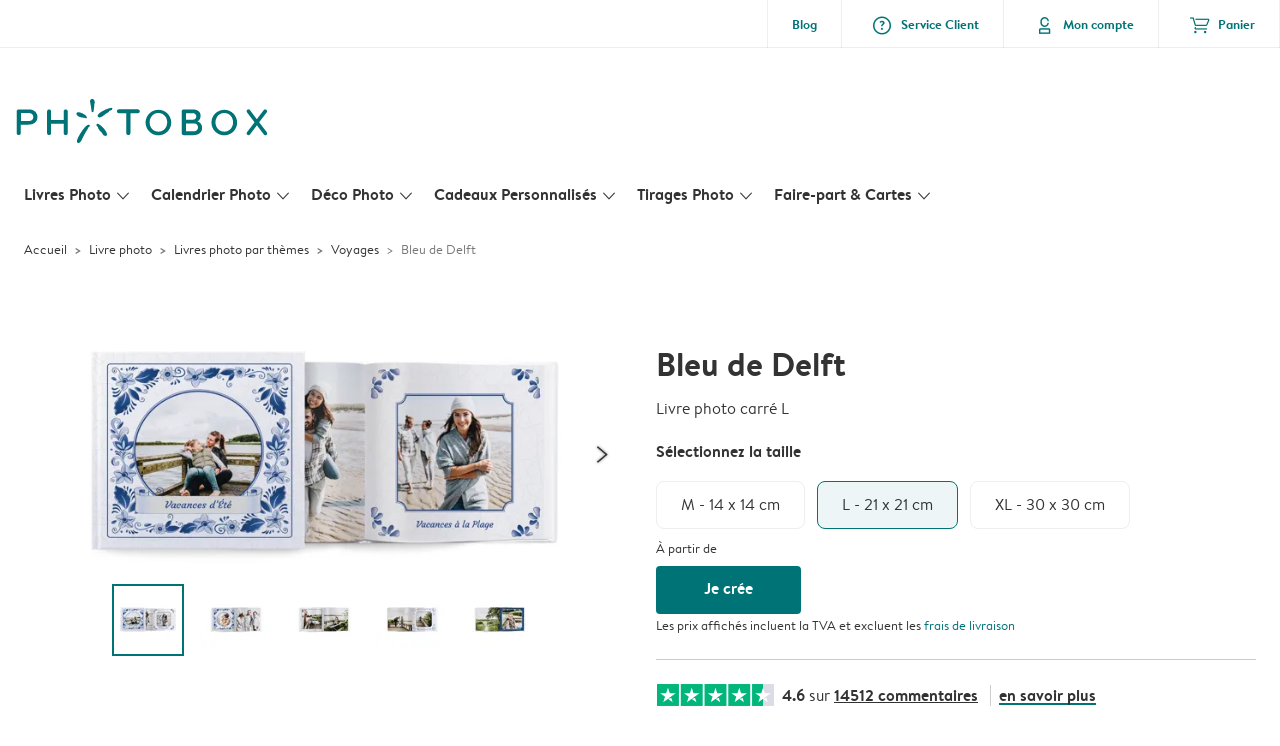

--- FILE ---
content_type: text/css
request_url: https://www.photobox.fr/assets/pages/product-pages/photobook.css?v=b58a91fe6b2fe9e8f855
body_size: 198
content:
@media (max-width:1024px){.arc3-light-grey-background .arc3-image-and-panel .arc3-panel{margin:8px}}@media (max-width:575px){.--smaller-button button{font-size:13.33px;padding:6px 16px 8px}.arc3-light-grey-background{padding-bottom:8px}.smart-assistant-banner{margin-bottom:16px}.--min-height-small{min-height:48px}}

--- FILE ---
content_type: text/css
request_url: https://www.photobox.fr/assets/pages/product-pages/predesigned-photobook-detail.css?v=e210d0740a79586997d6
body_size: 490
content:
.arc3-image-slider.\--square:not(.gsImage) .arc3-image-slider__main-wrapper{padding-bottom:41%}.arc3-btn-secondary,.arc3-btn-secondary:hover{background-color:transparent;border:1px solid var(--functional-colours-grey-100);border-radius:8px;color:var(--colour-foreground-fg-black)!important;font-weight:400;height:48px;margin:0 8px 8px 0}.arc3-btn-secondary.--active{background-color:var(--extended-brand-colours-secondary-50);border-color:var(--extended-brand-colours-secondary-500)}#predesigned-photobook-detail-paper-option-selector-title,#predesigned-photobook-detail-product-selector-title{font-weight:700}

--- FILE ---
content_type: image/svg+xml
request_url: https://www.photobox.fr/assets/images/fr.2f4de59f.svg
body_size: 106
content:
<svg height="16" viewBox="0 0 24 16" width="24" xmlns="http://www.w3.org/2000/svg"><g fill="none"><path d="M0 0h8v16H0z" fill="#00267f"/><path d="M16 0h8v16h-8z" fill="#f31830"/><path d="M8 0h8v16H8z" fill="#fff"/></g></svg>

--- FILE ---
content_type: image/svg+xml
request_url: https://www.photobox.fr/assets/images/carousel-arrow-right.cccf5152.svg
body_size: 63
content:
<svg xmlns="http://www.w3.org/2000/svg" width="8" height="12" viewBox="0 0 8 12">
    <path fill="#333" fill-rule="evenodd" d="M0 .713L.875 0 8 6 .875 12 0 11.287 6.292 6z"/>
</svg>


--- FILE ---
content_type: application/javascript
request_url: https://www.photobox.fr/assets/seo/autoset-canonical.js?v=ecaf835c94b2d2f564bf
body_size: 198
content:
(self.webpackChunkstorefront_platform=self.webpackChunkstorefront_platform||[]).push([[3361],{54515:()=>{if(!document.querySelector('link[rel="canonical"]')){const e=document.createElement("link");e.setAttribute("rel","canonical"),e.href=window.location.href,document.head.appendChild(e)}}},e=>{var n;n=54515,e(e.s=n)}]);

--- FILE ---
content_type: application/javascript
request_url: https://www.photobox.fr/assets/pages/product-pages/predesigned-photobook-detail.js?v=6fc82014c3e66b80e2ef
body_size: 6474
content:
(self.webpackChunkstorefront_platform=self.webpackChunkstorefront_platform||[]).push([[5921],{42693:(e,t,r)=>{"use strict";r.d(t,{Z:()=>a});r(73210),r(74916),r(15306),r(64765),r(54747);var i=r(34115);class a{constructor(e,t,r,i,a,o){let s=arguments.length>6&&void 0!==arguments[6]?arguments[6]:{},n=arguments.length>7&&void 0!==arguments[7]?arguments[7]:{};this.predesignedId,this.size,this.gsPage,this.mainProducts,this.sliderImageSizes,this.relatedProductImageSizes,this.predesignedData=e,this.category=t,this.gsData=r,this.imageSlider=i,this.predesignedIdParam=a,this.defaultSize=o,this.translations=s,this.categoryReviews=n.categoryReviews||[],this.relatedProductsWrapper=document.querySelector(".related-products"),this.breadcrumbContainer=document.querySelector(".arc3-breadcrumb"),this.initialize()}setBreadcrumbTitle(e){this.breadcrumbContainer&&(this.breadcrumbContainer.lastElementChild.innerHTML=e)}getLocalizedCategory(){if(this.breadcrumbContainer){var e;const t=null===(e=this.breadcrumbContainer.lastElementChild)||void 0===e?void 0:e.previousElementSibling;return t?t.textContent.trim():null}return null}setPageTitle(e){const t=document.title.replace("%product_name%",e||"");document.title=t;const r=document.querySelector('meta[property="og:title"]');if(r){const t=r.getAttribute("content").replace("%product_name%",e||"");r.setAttribute("content",t)}const i=document.querySelector('meta[name="twitter:title"]');if(i){const t=i.getAttribute("content").replace("%product_name%",e||"");i.setAttribute("content",t)}}loadProductPageData(e,t){const r=i.Z.getQueryParameters(window.location.search);this.hashString=i.Z.getQueryParameters(window.location.hash.substring(1)),this.predesignedId=r[e]?r[e][0]:null,this.size=r.size?r.size[0]:t,this.size=this.hashString.size?this.hashString.size[0]:this.size,this.gsPage=!!r.gs_deeplink,this.predesignedId&&this.size||this.redirectToBasePage(),this.mainProducts=this.getMainProducts(),0===Object.keys(this.mainProducts).length&&this.redirectToBasePage()}redirectToBasePage(){window.location.href=i.Z.removeUrlParameter(window.location.href,this.predesignedIdParam,"detail")}setNewProductValues(e,t){e.forEach(e=>{const r="function"==typeof e.name?e.name(t):t[e.name];r&&(e.elements||(e.elements=document.querySelectorAll(e.selector)),e.elements.forEach(t=>(e.setter||defaultPropertySetter)(t,r)))})}setImageSizes(e,t){this.sliderImageSizes=e,this.relatedProductImageSizes=t}getProductReviews(){var e,t,r,i;const a=(null===(e=this.mainProducts)||void 0===e?void 0:e.papID)||(null===(t=this.mainProducts[this.predesignedId])||void 0===t?void 0:t.papId)||(null===(r=this.mainProducts)||void 0===r||null===(i=r.selectedProduct)||void 0===i?void 0:i.ID)||null;return this.categoryReviews&&a&&this.categoryReviews[a]&&Array.isArray(this.categoryReviews[a].reviews)?this.categoryReviews[a].reviews:[]}replaceReviews(){const e=document.getElementById("reviewsComponent");if(!e)return;const t=e.querySelectorAll(".arc3-reviews__review-block"),r=this.getProductReviews();Array.isArray(r)&&r.length&&t.length&&(r.length===t.length||r.length<t.length)&&r.forEach((e,r)=>{this.updateReviewBlock(t[r],e)})}updateReviewBlock(e,t){if(!e||!t)return;const r=e.querySelector(".arc3-reviews__review-block__title"),i=e.querySelector(".arc3-reviews__review-block__stars .arc3-star-rating"),a=e.querySelector(".arc3-reviews__review-block__review p"),o=e.querySelector(".arc3-reviews__review-block__review"),s=o?o.querySelector("br"):null;var n,c;(r&&(r.textContent=t.title||""),i&&(i.className="arc3-star-rating arc3-star-rating--".concat(t.stars)),a&&(a.textContent=t.content||t.text||""),s&&s.nextSibling)&&(s.nextSibling.nodeType===Node.TEXT_NODE?s.nextSibling.textContent=" "+((null===(n=t.consumer)||void 0===n?void 0:n.displayName)||""):s.parentNode.insertBefore(document.createTextNode(" "+((null===(c=t.consumer)||void 0===c?void 0:c.displayName)||"")),s.nextSibling))}intialize(){}loadPageListeners(){}getMainProducts(){}setButtonsBehaviourAndVisibility(){}setRelatedProducts(){}}},70292:(e,t,r)=>{"use strict";r.d(t,{Z:()=>i});r(26699);const i={hasPaddedLayFlat:e=>["Heavy","HeavyPremium"].includes(e)}},21629:(e,t,r)=>{"use strict";r(26699),r(74916),r(15306),r(39714),r(54678),r(54747),r(32023),r(41817);var i=r(67679),a=r(34115),o=r(58886),s=r(42693),n=r(70292);function c(e,t){var r=Object.keys(e);if(Object.getOwnPropertySymbols){var i=Object.getOwnPropertySymbols(e);t&&(i=i.filter(function(t){return Object.getOwnPropertyDescriptor(e,t).enumerable})),r.push.apply(r,i)}return r}function d(e){for(var t=1;t<arguments.length;t++){var r=null!=arguments[t]?arguments[t]:{};t%2?c(Object(r),!0).forEach(function(t){l(e,t,r[t])}):Object.getOwnPropertyDescriptors?Object.defineProperties(e,Object.getOwnPropertyDescriptors(r)):c(Object(r)).forEach(function(t){Object.defineProperty(e,t,Object.getOwnPropertyDescriptor(r,t))})}return e}function l(e,t,r){return(t=function(e){var t=function(e,t){if("object"!=typeof e||!e)return e;var r=e[Symbol.toPrimitive];if(void 0!==r){var i=r.call(e,t||"default");if("object"!=typeof i)return i;throw new TypeError("@@toPrimitive must return a primitive value.")}return("string"===t?String:Number)(e)}(e,"string");return"symbol"==typeof t?t:t+""}(t))in e?Object.defineProperty(e,t,{value:r,enumerable:!0,configurable:!0,writable:!0}):e[t]=r,e}const u={large:{"1x":"d=700x700","2x":"d=1400x1400"},medium:{"1x":"d=600x600","2x":"d=1200x1200"},small:{"1x":"d=600x600","2x":"d=1200x1200"}},p={large:{"1x":"w=350","2x":"w=720"},medium:{"1x":"w=350","2x":"w=720"},small:{"1x":"w=350","2x":"w=720"}};class h extends s.Z{initialize(){this.productMainInfo=document.querySelector(".product-main-info"),this.setImageSizes(u,p),this.loadProductPageData(this.predesignedIdParam,this.defaultSize),this.premiumLayFlat="PremiumLayFlatOption"===(this.hashString.PremiumLayFlat||[])[0]?"PremiumLayFlatOption":!!n.Z.hasPaddedLayFlat((this.hashString.LayFlat||[])[0])&&this.hashString.LayFlat[0],this.mainProducts=this.getMainProducts(),this.deliveryHandler=new i.Z,0!==Object.keys(this.mainProducts).length&&this.mainProducts.selectedProduct||this.redirectToBasePage(),this.setButtonsBehaviourAndVisibility(),this.setBreadcrumbTitle(this.mainProducts.predesignInfo.predesignedProductsTheme),this.setPageTitle(this.mainProducts.predesignInfo.predesignedProductsTheme),this.loadPageListeners(),this.setProductImages(this.mainProducts.predesignInfo.previews),this.setRelatedProducts(),this.replaceReviews()}getMainProducts(){let e=this.predesignedData[this.predesignedId];if(void 0===e)return[];let t="products";n.Z.hasPaddedLayFlat(this.premiumLayFlat)&&(t="paddedPhotoBookProducts");let r=["__proto__","constructor","prototype"].includes(this.size)?null:this.size;return e.selectedProduct=e[t][r]||e[t][Object.keys(e[t])[0]],e}loadPageListeners(){let e=this.mainProducts.products;n.Z.hasPaddedLayFlat(this.premiumLayFlat)&&(e=this.mainProducts.paddedPhotoBookProducts);const t=new o.Z(e,"button","--active","size","predesigned-photobook-detail-product-selector"),r=[{name:e=>e,selector:".product-main-info .arc3-price",setter:(e,t)=>{var r;this.productMainInfo.dataset.papid=t.ID;const i=[];i.push("ExtraPages^".concat(this.mainProducts.predesignInfo.pages-t.options.attributes.numberOfPages));const a=t.options.paperOptions.find(e=>e.id===this.premiumLayFlat);this.premiumLayFlat&&a&&i.push("".concat(a.type,"=").concat(a.id,"^").concat(this.mainProducts.predesignInfo.pages)),this.productMainInfo.dataset.extras=i.join(",");this.productMainInfo.querySelector(".arc3-price");null!==(r=window)&&void 0!==r&&r.campaignManager&&window.campaignManager.updatePageElements(),this.deliveryHandler.setupDeliveryInfo()}},{name:e=>e,selector:".predesigned-photobook-usps li",setter:(e,t)=>{if(t=t.options,e.classList.contains("numberOfPages"))e.innerHTML=uspTranslations.numberOfPages,e.innerHTML=e.innerHTML.replace("%pages%",this.mainProducts.predesignInfo.pages.toString());else if(e.classList.contains("photoCoverPrice")){const r=t.coverTypes.find(e=>"photo"===e.material);void 0!==r?e.innerHTML=uspTranslations.photoCoverPrice.replace("%photoCoverPrice%",r.price?window.priceFormatHelper.formatPrice(r.price):this.translations.freePlaceholder):e.classList.add("arc3-hide")}else if(e.classList.contains("maxPages")){e.innerHTML=uspTranslations.maxPages,e.innerHTML=e.innerHTML.replace("%maxPages%",t.attributes.maxOfPages);let r=0;if(this.premiumLayFlat){const e=t.paperOptions.find(e=>e.id===this.premiumLayFlat);e&&(r=e.price)}e.innerHTML=e.innerHTML.replace("%pricePerExtraPage%",window.priceFormatHelper.formatPrice(parseFloat(t.attributes.extraPagePrice)+r))}else e.classList.contains("paddedLayFlatHeavy")?"Heavy"===this.premiumLayFlat?e.classList.remove("arc3-hide"):e.classList.add("arc3-hide"):e.classList.contains("paddedLayFlatHeavyPremium")&&("HeavyPremium"===this.premiumLayFlat?e.classList.remove("arc3-hide"):e.classList.add("arc3-hide"))}},{name:e=>e.options.coverTypes,selector:"#cover-products",setter:(e,t)=>{const r=e.querySelectorAll(".arc3-generic-blocks__block");for(let e=0;e<t.length;++e){const i=t[e],a=Array.from(r).find(e=>e.dataset.material===i.material);if(a){a.querySelector(".arc3-generic-blocks__price").textContent=0!==i.price?window.priceFormatHelper.formatPrice(i.price):this.translations.freePlaceholder,a.classList.remove("arc3-hide")}else{const e=document.querySelector("#cover-products .arc3-generic-blocks__block[data-material=".concat(i.material,"]"));e&&e.classList.add("arc3-hide")}}}},{name:e=>e.options.paperTypes,selector:".paperTypeElement",setter:(e,t)=>{const r=e.querySelector(".paperType-price"),i=t.some(t=>!!e.classList.contains("paperType-".concat(t.name))&&(r.textContent=window.priceFormatHelper.formatPrice(t.price),!0));e.classList.toggle("arc3-hide",!i)}},{name:e=>e,selector:".product-main-info__head__buttons a",setter:(e,t)=>{let r=a.Z.updateUrlParameter(e.dataset.href,"predesignedProductId",this.mainProducts.predesignInfo.predesignedId);r=a.Z.updateUrlParameter(r,"predesignedProductId",this.mainProducts.predesignInfo.predesignedId),r=a.Z.updateUrlParameter(r,"papId",t.ID);let i=t.options.paperOptions.find(e=>e.id===this.premiumLayFlat);this.premiumLayFlat&&i&&(r=a.Z.updateUrlParameter(r,i.type,i.id)),e.href=r,e.classList.remove("arc3-btn--disabled")}},{name:e=>e,selector:".product-main-info__head h1",setter:(e,t)=>{e.textContent=this.mainProducts.predesignInfo.predesignedProductsTheme}},{name:e=>e,selector:"#product-subtitle",setter:(e,t)=>{const r=t.options.paperOptions.find(e=>e.id===this.premiumLayFlat),i=this.translations.subtitles[t.ID],a=this.translations.layflatDescription,o=this.premiumLayFlat&&r?i+a:i;e.innerHTML=o}}];this.setNewProductValues(r,this.mainProducts.selectedProduct),t.on("change",e=>{this.setNewProductValues(r,e)})}setButtonsBehaviourAndVisibility(){let e=this.mainProducts.products;n.Z.hasPaddedLayFlat(this.premiumLayFlat)&&(e=this.mainProducts.paddedPhotoBookProducts);const t=Object.keys(e);if(t.length>1){const e=document.querySelector("#predesigned-photobook-detail-product-selector-title"),r=document.querySelector("#predesigned-photobook-detail-product-selector");r.querySelector('[data-size="'.concat(this.mainProducts.selectedProduct.dimensions.sizeName,'"]')).classList.add("--active"),t.forEach(e=>{r.querySelector('[data-size="'.concat(e,'"]')).innerHTML="".concat(e," - ").concat(this.mainProducts.products[e].dimensions.formattedSize)});const i=["M","L","XL"].filter(e=>!t.includes(e));i.length&&i.forEach(e=>{r.querySelector('[data-size="'.concat(e,'"]')).classList.add("arc3-hide")}),e.classList.remove("arc3-hide"),r.classList.remove("arc3-hide")}if("PaddedPhotoBook"===this.mainProducts.selectedProduct.articleType){const e=document.querySelector("#predesigned-photobook-detail-paper-option-selector-title"),t=document.querySelector("#predesigned-photobook-detail-paper-option-selector"),r=t.querySelectorAll("button");r.forEach(e=>{e.dataset.paperOption===this.premiumLayFlat&&e.classList.add("--active"),this.mainProducts.selectedProduct.options.paperOptions.filter(e=>n.Z.hasPaddedLayFlat(e.id))?e.addEventListener("click",t=>{if(t.target.dataset.paperOption){this.premiumLayFlat=t.target.dataset.paperOption;let e=document.querySelector("#predesigned-photobook-detail-product-selector button.--active");e||(e=document.querySelector('#predesigned-photobook-detail-product-selector button[data-size="'.concat(this.mainProducts.selectedProduct.dimensions.sizeName,'"]'))),e.dataset.selected&&delete e.dataset.selected,e.click()}r.forEach(e=>{e.classList.remove("--active")}),e.classList.add("--active")}):e.classList.add("arc3-hide")}),e.classList.remove("arc3-hide"),t.classList.remove("arc3-hide")}}setProductImages(e){const t=document.querySelector(".arc3-image-slider"),r=t.querySelector(".arc3-image-slider__main-wrapper__inner");r.innerHTML="",r.classList.add("arc3-image-slider-".concat(e.length,"-images"));const i=this.gsData.discountValue?"contain":"inside";let a=e.map(e=>"".concat(e,"?crop=").concat(i,"&bgcolor=ffffff&format=jpg")),o=e.map(e=>"".concat(e,"?crop=contain&bgcolor=ffffff&format=jpg"));const s={},n=this.translations.imageAlt.category,c=this.translations.imageAlt.page;a.forEach((e,t)=>{const r="".concat(n," — ").concat(this.mainProducts.predesignInfo.predesignedProductsTheme," [").concat(this.translations[c]||"page"," ").concat(t+1,"]");s["".concat(e)]=r});const l={};o.forEach((e,t)=>{const r="".concat(n," — ").concat(this.mainProducts.predesignInfo.predesignedProductsTheme," [").concat(this.translations[c]||"page"," ").concat(t+1,"]");l["".concat(e)]=r}),this.imageSlider.initializeManually(t,a,d(d({},this.sliderImageSizes),{},{imageAltTags:s}),{thumbnails:o,thumbnailSrcSettings:{imageAltTags:l,small:{"1x":"d=72x72","2x":"d=144x144"}}})}setRelatedProducts(){if(!this.relatedProductsWrapper)return;const{predesignedData:e,predesignedId:t,size:r,relatedProductImageSizes:i,relatedProductsWrapper:o}=this,s=Object.keys(e).filter(e=>e!==t),n=r.toUpperCase(),c=s.length,d=c>4?4:c,l=a.Z.getUniqueNumbersArray(s.length,s.length);for(let t=0;t<4;t++){const r=o.querySelector(".related-product-".concat(t)),a=void 0!==l?s[l[t]]:s[t];if(r){if(t>=d){r.classList.add("arc3-not-visible");continue}r.href=r.href+a;const o=document.createElement("picture");let s="?crop=inside&bgcolor=ffffff";const c=window.ARC3.Utils.createSrcSets(e[a].predesignInfo.previews[0]+s,i);o.insertAdjacentHTML("beforeend",c);r.querySelector(".arc3-generic-blocks__image").appendChild(o),r.querySelector(".arc3-generic-blocks__title").textContent=e[a].predesignInfo.predesignedProductsTheme;const l=window.priceFormatHelper.formatPrice(e[a].products[n].price);l&&(r.querySelector(".arc3-generic-blocks__price span.related-product-price").textContent=l)}}window.lazyLoadInstance.update()}}r(2610),window.addEventListener("load",()=>{const e={subtitles:window.subtitleTranslations,layflatDescription:window.layflatDescriptionTranslation,freePlaceholder:window.freePlaceholder,imageAlt:window.imageAltTranslations};new h(window.predesignedPhotobookData,window.photobookCategory,window.googleShoppingData,window.imageSlider,"predesignedId","L",e,window.categoryReviews)})},40027:(e,t,r)=>{var i=r(75706).has;e.exports=function(e){return i(e),e}},85117:(e,t,r)=>{"use strict";var i=r(66330),a=TypeError;e.exports=function(e,t){if(!delete e[t])throw a("Cannot delete property "+i(t)+" of "+i(e))}},68886:(e,t,r)=>{var i=r(88113).match(/firefox\/(\d+)/i);e.exports=!!i&&+i[1]},30256:(e,t,r)=>{var i=r(88113);e.exports=/MSIE|Trident/.test(i)},98008:(e,t,r)=>{var i=r(88113).match(/AppleWebKit\/(\d+)\./);e.exports=!!i&&+i[1]},6333:(e,t,r)=>{var i=r(46916);e.exports=function(e,t,r){for(var a,o,s=r||e.next;!(a=i(s,e)).done;)if(void 0!==(o=t(a.value)))return o}},75706:(e,t,r)=>{var i=r(1702),a=Map.prototype;e.exports={Map,set:i(a.set),get:i(a.get),has:i(a.has),remove:i(a.delete),proto:a}},14995:(e,t,r)=>{var i=r(1702),a=r(6333),o=r(75706),s=o.Map,n=o.proto,c=i(n.forEach),d=i(n.entries),l=d(new s).next;e.exports=function(e,t,r){return r?a(d(e),function(e){return t(e[1],e[0])},l):c(e,t)}},2814:(e,t,r)=>{var i=r(17854),a=r(47293),o=r(1702),s=r(41340),n=r(53111).trim,c=r(81361),d=o("".charAt),l=i.parseFloat,u=i.Symbol,p=u&&u.iterator,h=1/l(c+"-0")!=-1/0||p&&!a(function(){l(Object(p))});e.exports=h?function(e){var t=n(s(e)),r=l(t);return 0===r&&"-"==d(t,0)?-0:r}:l},46465:e=>{e.exports=function(e,t){return e===t||e!=e&&t!=t}},81150:e=>{e.exports=Object.is||function(e,t){return e===t?0!==e||1/e==1/t:e!=e&&t!=t}},2707:(e,t,r)=>{"use strict";var i=r(82109),a=r(1702),o=r(19662),s=r(47908),n=r(26244),c=r(85117),d=r(41340),l=r(47293),u=r(94362),p=r(9341),h=r(68886),m=r(30256),g=r(7392),f=r(98008),v=[],y=a(v.sort),P=a(v.push),b=l(function(){v.sort(void 0)}),w=l(function(){v.sort(null)}),L=p("sort"),S=!l(function(){if(g)return g<70;if(!(h&&h>3)){if(m)return!0;if(f)return f<603;var e,t,r,i,a="";for(e=65;e<76;e++){switch(t=String.fromCharCode(e),e){case 66:case 69:case 70:case 72:r=3;break;case 68:case 71:r=4;break;default:r=2}for(i=0;i<47;i++)v.push({k:t+i,v:r})}for(v.sort(function(e,t){return t.v-e.v}),i=0;i<v.length;i++)t=v[i].k.charAt(0),a.charAt(a.length-1)!==t&&(a+=t);return"DGBEFHACIJK"!==a}});i({target:"Array",proto:!0,forced:b||!w||!L||!S},{sort:function(e){void 0!==e&&o(e);var t=s(this);if(S)return void 0===e?y(t):y(t,e);var r,i,a=[],l=n(t);for(i=0;i<l;i++)i in t&&P(a,t[i]);for(u(a,function(e){return function(t,r){return void 0===r?-1:void 0===t?1:void 0!==e?+e(t,r)||0:d(t)>d(r)?1:-1}}(e)),r=n(a),i=0;i<r;)t[i]=a[i++];for(;i<l;)c(t,i++);return t}})},54678:(e,t,r)=>{var i=r(82109),a=r(2814);i({global:!0,forced:parseFloat!=a},{parseFloat:a})},64765:(e,t,r)=>{"use strict";var i=r(46916),a=r(27007),o=r(19670),s=r(68554),n=r(84488),c=r(81150),d=r(41340),l=r(58173),u=r(97651);a("search",function(e,t,r){return[function(t){var r=n(this),a=s(t)?void 0:l(t,e);return a?i(a,t,r):new RegExp(t)[e](d(r))},function(e){var i=o(this),a=d(e),s=r(t,i,a);if(s.done)return s.value;var n=i.lastIndex;c(n,0)||(i.lastIndex=0);var l=u(i,a);return c(i.lastIndex,n)||(i.lastIndex=n),null===l?-1:l.index}]})},41817:(e,t,r)=>{"use strict";var i=r(82109),a=r(19781),o=r(17854),s=r(1702),n=r(92597),c=r(60614),d=r(47976),l=r(41340),u=r(47045),p=r(99920),h=o.Symbol,m=h&&h.prototype;if(a&&c(h)&&(!("description"in m)||void 0!==h().description)){var g={},f=function(){var e=arguments.length<1||void 0===arguments[0]?void 0:l(arguments[0]),t=d(m,this)?new h(e):void 0===e?h():h(e);return""===e&&(g[t]=!0),t};p(f,h),f.prototype=m,m.constructor=f;var v="Symbol(test)"==String(h("test")),y=s(m.valueOf),P=s(m.toString),b=/^Symbol\((.*)\)[^)]+$/,w=s("".replace),L=s("".slice);u(m,"description",{configurable:!0,get:function(){var e=y(this);if(n(g,e))return"";var t=P(e),r=v?L(t,7,-1):w(t,b,"$1");return""===r?void 0:r}}),i({global:!0,constructor:!0,forced:!0},{Symbol:f})}},10072:(e,t,r)=>{"use strict";var i=r(82109),a=r(40027),o=r(75706).remove;i({target:"Map",proto:!0,real:!0,forced:!0},{deleteAll:function(){for(var e,t=a(this),r=!0,i=0,s=arguments.length;i<s;i++)e=o(t,arguments[i]),r=r&&e;return!!r}})},99137:(e,t,r)=>{"use strict";var i=r(82109),a=r(49974),o=r(40027),s=r(14995);i({target:"Map",proto:!0,real:!0,forced:!0},{every:function(e){var t=o(this),r=a(e,arguments.length>1?arguments[1]:void 0);return!1!==s(t,function(e,i){if(!r(e,i,t))return!1},!0)}})},71957:(e,t,r)=>{"use strict";var i=r(82109),a=r(49974),o=r(40027),s=r(75706),n=r(14995),c=s.Map,d=s.set;i({target:"Map",proto:!0,real:!0,forced:!0},{filter:function(e){var t=o(this),r=a(e,arguments.length>1?arguments[1]:void 0),i=new c;return n(t,function(e,a){r(e,a,t)&&d(i,a,e)}),i}})},103:(e,t,r)=>{"use strict";var i=r(82109),a=r(49974),o=r(40027),s=r(14995);i({target:"Map",proto:!0,real:!0,forced:!0},{findKey:function(e){var t=o(this),r=a(e,arguments.length>1?arguments[1]:void 0),i=s(t,function(e,i){if(r(e,i,t))return{key:i}},!0);return i&&i.key}})},96306:(e,t,r)=>{"use strict";var i=r(82109),a=r(49974),o=r(40027),s=r(14995);i({target:"Map",proto:!0,real:!0,forced:!0},{find:function(e){var t=o(this),r=a(e,arguments.length>1?arguments[1]:void 0),i=s(t,function(e,i){if(r(e,i,t))return{value:e}},!0);return i&&i.value}})},74592:(e,t,r)=>{"use strict";var i=r(82109),a=r(46465),o=r(40027),s=r(14995);i({target:"Map",proto:!0,real:!0,forced:!0},{includes:function(e){return!0===s(o(this),function(t){if(a(t,e))return!0},!0)}})},58276:(e,t,r)=>{"use strict";var i=r(82109),a=r(40027),o=r(14995);i({target:"Map",proto:!0,real:!0,forced:!0},{keyOf:function(e){var t=o(a(this),function(t,r){if(t===e)return{key:r}},!0);return t&&t.key}})},35082:(e,t,r)=>{"use strict";var i=r(82109),a=r(49974),o=r(40027),s=r(75706),n=r(14995),c=s.Map,d=s.set;i({target:"Map",proto:!0,real:!0,forced:!0},{mapKeys:function(e){var t=o(this),r=a(e,arguments.length>1?arguments[1]:void 0),i=new c;return n(t,function(e,a){d(i,r(e,a,t),e)}),i}})},12813:(e,t,r)=>{"use strict";var i=r(82109),a=r(49974),o=r(40027),s=r(75706),n=r(14995),c=s.Map,d=s.set;i({target:"Map",proto:!0,real:!0,forced:!0},{mapValues:function(e){var t=o(this),r=a(e,arguments.length>1?arguments[1]:void 0),i=new c;return n(t,function(e,a){d(i,a,r(e,a,t))}),i}})},18222:(e,t,r)=>{"use strict";var i=r(82109),a=r(40027),o=r(20408),s=r(75706).set;i({target:"Map",proto:!0,real:!0,arity:1,forced:!0},{merge:function(e){for(var t=a(this),r=arguments.length,i=0;i<r;)o(arguments[i++],function(e,r){s(t,e,r)},{AS_ENTRIES:!0});return t}})},38563:(e,t,r)=>{"use strict";var i=r(82109),a=r(19662),o=r(40027),s=r(14995),n=TypeError;i({target:"Map",proto:!0,real:!0,forced:!0},{reduce:function(e){var t=o(this),r=arguments.length<2,i=r?void 0:arguments[1];if(a(e),s(t,function(a,o){r?(r=!1,i=a):i=e(i,a,o,t)}),r)throw n("Reduce of empty map with no initial value");return i}})},50336:(e,t,r)=>{"use strict";var i=r(82109),a=r(49974),o=r(40027),s=r(14995);i({target:"Map",proto:!0,real:!0,forced:!0},{some:function(e){var t=o(this),r=a(e,arguments.length>1?arguments[1]:void 0);return!0===s(t,function(e,i){if(r(e,i,t))return!0},!0)}})},7512:(e,t,r)=>{"use strict";var i=r(82109),a=r(19662),o=r(40027),s=r(75706),n=TypeError,c=s.get,d=s.has,l=s.set;i({target:"Map",proto:!0,real:!0,forced:!0},{update:function(e,t){var r=o(this),i=arguments.length;a(t);var s=d(r,e);if(!s&&i<3)throw n("Updating absent value");var u=s?c(r,e):a(i>2?arguments[2]:void 0)(e,r);return l(r,e,t(u,e,r)),r}})},2610:(e,t,r)=>{"use strict";r.r(t)}},e=>{e.O(0,[8266,7402,6953,6421,8674,7679,1302],()=>{return t=21629,e(e.s=t);var t});e.O()}]);

--- FILE ---
content_type: image/svg+xml
request_url: https://www.photobox.fr/assets/images/carousel-arrow-left.a1a7c104.svg
body_size: 63
content:
<svg xmlns="http://www.w3.org/2000/svg" width="8" height="12" viewBox="0 0 8 12">
    <path fill="#333" fill-rule="evenodd" d="M8 .713L7.125 0 0 6l7.125 6L8 11.287 1.708 6z"/>
</svg>


--- FILE ---
content_type: application/javascript
request_url: https://www.photobox.fr/assets/1302.js?v=c40aa7738e685aca260b
body_size: 4087
content:
(self.webpackChunkstorefront_platform=self.webpackChunkstorefront_platform||[]).push([[1302],{58886:(e,t,n)=>{"use strict";n.d(t,{Z:()=>o});n(54747),n(26699);var r=n(34115);class o{constructor(e,t,n,r){this.dataItems=e;for(var o=arguments.length,s=new Array(o>4?o-4:0),i=4;i<o;i++)s[i-4]=arguments[i];this.selectorIds=s,this.selectorType=t,this.dataSetSelector=r,this.changeClass=n,this.selectorElems=[],this.events={},this.init()}init(){this.registerDispatchingEvents(),this.setSelectorElements(),this.bindElementEvents()}setSelectorElements(){this.selectorElems=this.selectorIds.map(e=>{const t=document.getElementById(e);if(!t)throw new Error("Can’t find an element with id ".concat(e));return t})}bindElementEvents(){this.selectorElems.forEach(e=>{r.Z.addEventListeners(e,"click change",t=>{if(t.target.dataset.disabled||t.target.dataset.selected)return;let n;n="label"===this.selectorType&&["span","input"].includes(t.target.tagName.toLowerCase())?t.target.parentElement:t.target,"click"!==t.type&&"change"!==n.type||n.tagName.toLowerCase()!==this.selectorType||("label"===this.selectorType?this.setSelectedLabelElement(e,n):this.setSelectedElement(e,n),void 0!==this.dataItems[n.dataset[this.dataSetSelector]]&&this.dispatch("change",this.dataItems[n.dataset[this.dataSetSelector]]))})})}setSelectedLabelElement(e,t){e.querySelectorAll("label").forEach(e=>{delete e.dataset.selected,e.querySelector("span").classList.remove("arc3-typo--font-bold")}),t.querySelector("span").classList.add("arc3-typo--font-bold"),t.dataset.selected="true"}setSelectedElement(e,t){e.querySelectorAll(this.selectorType).forEach(e=>{e.classList.remove(this.changeClass),delete e.dataset.selected}),t.classList.add(this.changeClass),t.dataset.selected="true"}dispatch(e,t){this.events[e].listeners.forEach(e=>{e(t)})}registerDispatchingEvents(){this.events.change={listeners:[]}}on(e,t){return void 0===this.events[e]?(console.error("Unknown event listener ".concat(e)),!1):"function"!=typeof t?(console.error("The listener callback must be a function, the given type is ".concat(typeof t)),!1):void this.events[e].listeners.push(t)}}},34115:(e,t,n)=>{"use strict";n.d(t,{Z:()=>s});n(66992),n(33948),n(60285),n(41637),n(39714),n(54747),n(74916),n(23123),n(15306),n(26699),n(32023),n(88674),n(73210);var r=n(71171),o=n.n(r);const s={updateUrlParameter:(e,t,n)=>{if(!e)return;const r=new URL(e);return r.searchParams.set(t,n),r.toString()},removeUrlParameter:function(e){const t=new URL(e);for(var n=arguments.length,r=new Array(n>1?n-1:0),o=1;o<n;o++)r[o-1]=arguments[o];for(let e of r)t.searchParams.delete(e);return t.toString()},getQueryParameters:e=>{const t={};return e&&e.replace(/^\?/,"").split("&").forEach(e=>{let[n,r]=e.split("=");r=r&&decodeURIComponent(r),(t[n]=t[n]||[]).push(r)}),t},arrayDiff:(e,t)=>e.filter(e=>-1===t.indexOf(e)),debounce:(e,t)=>{let n;return function(){for(var r=arguments.length,o=new Array(r),s=0;s<r;s++)o[s]=arguments[s];clearTimeout(n),n=setTimeout(()=>{e(...o)},t)}},addEventListeners:(e,t,n)=>{t.split(" ").forEach(t=>{t&&e.addEventListener(t,n)})},dispatchEventOnElement:(e,t)=>{let n;"function"==typeof Event?n=new Event(t):(n=document.createEvent("Event"),n.initEvent(t,!0,!0)),e.dispatchEvent(n)},getUniqueNumbersArray:(e,t)=>{if(e<t)throw new Error("The desired amount of items is less than the total amount");let n=[];for(;n.length<t;){const t=Math.floor(Math.random()*e);n.includes(t)||n.push(t)}return n},getUniqueSessionId:()=>{const e="sfp-session-id";let t=window.localStorage.getItem(e);return t||(t=o()(),window.localStorage.setItem(e,t)),t},loadScript:function(e){let t=arguments.length>1&&void 0!==arguments[1]?arguments[1]:{},n=arguments.length>2&&void 0!==arguments[2]&&arguments[2];return new Promise((r,o)=>{const s=document.createElement(n?"link":"script");s[n?"href":"src"]=e,s.onload=r,Object.entries(t).forEach(e=>{let[t,n]=e;!0===n?s[t]=!0:s.setAttribute(t,n)}),s.onerror=function(){o(new Error("Script was not loaded "+this.src))},document.body.appendChild(s)})},isUserAgentDownloadableEditorCompatible:()=>{const e=["os-other","os-linux"],t=document.querySelector("html");for(const n of e)if(t.classList.contains(n))return!1;return!0},isEmpty:e=>{const t=e instanceof Date;return null==e||(e=>"object"==typeof e&&0===Object.keys(e).length)(e)&&!t||(e=>"string"==typeof e&&0===e.trim().length)(e)}}},34706:(e,t,n)=>{var r=n(46916),o=n(92597),s=n(47976),i=n(67066),a=RegExp.prototype;e.exports=function(e){var t=e.flags;return void 0!==t||"flags"in a||o(e,"flags")||!s(a,e)?t:r(i,e)}},76091:(e,t,n)=>{var r=n(76530).PROPER,o=n(47293),s=n(81361);e.exports=function(e){return o(function(){return!!s[e]()||"​᠎"!=="​᠎"[e]()||r&&s[e].name!==e})}},53111:(e,t,n)=>{var r=n(1702),o=n(84488),s=n(41340),i=n(81361),a=r("".replace),l=RegExp("^["+i+"]+"),c=RegExp("(^|[^"+i+"])["+i+"]+$"),u=function(e){return function(t){var n=s(o(t));return 1&e&&(n=a(n,l,"")),2&e&&(n=a(n,c,"$1")),n}};e.exports={start:u(1),end:u(2),trim:u(3)}},81361:e=>{e.exports="\t\n\v\f\r                　\u2028\u2029\ufeff"},39714:(e,t,n)=>{"use strict";var r=n(76530).PROPER,o=n(98052),s=n(19670),i=n(41340),a=n(47293),l=n(34706),c="toString",u=RegExp.prototype[c],d=a(function(){return"/a/b"!=u.call({source:"a",flags:"b"})}),f=r&&u.name!=c;(d||f)&&o(RegExp.prototype,c,function(){var e=s(this);return"/"+i(e.source)+"/"+i(l(e))},{unsafe:!0})},23123:(e,t,n)=>{"use strict";var r=n(22104),o=n(46916),s=n(1702),i=n(27007),a=n(19670),l=n(68554),c=n(47850),u=n(84488),d=n(36707),f=n(31530),p=n(17466),h=n(41340),g=n(58173),v=n(41589),m=n(97651),y=n(22261),E=n(52999),w=n(47293),b=E.UNSUPPORTED_Y,x=4294967295,S=Math.min,C=[].push,R=s(/./.exec),I=s(C),k=s("".slice);i("split",function(e,t,n){var s;return s="c"=="abbc".split(/(b)*/)[1]||4!="test".split(/(?:)/,-1).length||2!="ab".split(/(?:ab)*/).length||4!=".".split(/(.?)(.?)/).length||".".split(/()()/).length>1||"".split(/.?/).length?function(e,n){var s=h(u(this)),i=void 0===n?x:n>>>0;if(0===i)return[];if(void 0===e)return[s];if(!c(e))return o(t,s,e,i);for(var a,l,d,f=[],p=(e.ignoreCase?"i":"")+(e.multiline?"m":"")+(e.unicode?"u":"")+(e.sticky?"y":""),g=0,m=new RegExp(e.source,p+"g");(a=o(y,m,s))&&!((l=m.lastIndex)>g&&(I(f,k(s,g,a.index)),a.length>1&&a.index<s.length&&r(C,f,v(a,1)),d=a[0].length,g=l,f.length>=i));)m.lastIndex===a.index&&m.lastIndex++;return g===s.length?!d&&R(m,"")||I(f,""):I(f,k(s,g)),f.length>i?v(f,0,i):f}:"0".split(void 0,0).length?function(e,n){return void 0===e&&0===n?[]:o(t,this,e,n)}:t,[function(t,n){var r=u(this),i=l(t)?void 0:g(t,e);return i?o(i,t,r,n):o(s,h(r),t,n)},function(e,r){var o=a(this),i=h(e),l=n(s,o,i,r,s!==t);if(l.done)return l.value;var c=d(o,RegExp),u=o.unicode,g=(o.ignoreCase?"i":"")+(o.multiline?"m":"")+(o.unicode?"u":"")+(b?"g":"y"),v=new c(b?"^(?:"+o.source+")":o,g),y=void 0===r?x:r>>>0;if(0===y)return[];if(0===i.length)return null===m(v,i)?[i]:[];for(var E=0,w=0,C=[];w<i.length;){v.lastIndex=b?0:w;var R,U=m(v,b?k(i,w):i);if(null===U||(R=S(p(v.lastIndex+(b?w:0)),i.length))===E)w=f(i,w,u);else{if(I(C,k(i,E,w)),C.length===y)return C;for(var A=1;A<=U.length-1;A++)if(I(C,U[A]),C.length===y)return C;w=E=R}}return I(C,k(i,E)),C}]},!!w(function(){var e=/(?:)/,t=e.exec;e.exec=function(){return t.apply(this,arguments)};var n="ab".split(e);return 2!==n.length||"a"!==n[0]||"b"!==n[1]}),b)},73210:(e,t,n)=>{"use strict";var r=n(82109),o=n(53111).trim;r({target:"String",proto:!0,forced:n(76091)("trim")},{trim:function(){return o(this)}})},36808:(e,t,n)=>{var r,o;!function(s){if(void 0===(o="function"==typeof(r=s)?r.call(t,n,t,e):r)||(e.exports=o),e.exports=s(),!!0){var i=window.Cookies,a=window.Cookies=s();a.noConflict=function(){return window.Cookies=i,a}}}(function(){function e(){for(var e=0,t={};e<arguments.length;e++){var n=arguments[e];for(var r in n)t[r]=n[r]}return t}function t(e){return e.replace(/(%[0-9A-Z]{2})+/g,decodeURIComponent)}return function n(r){function o(){}function s(t,n,s){if("undefined"!=typeof document){"number"==typeof(s=e({path:"/"},o.defaults,s)).expires&&(s.expires=new Date(1*new Date+864e5*s.expires)),s.expires=s.expires?s.expires.toUTCString():"";try{var i=JSON.stringify(n);/^[\{\[]/.test(i)&&(n=i)}catch(e){}n=r.write?r.write(n,t):encodeURIComponent(String(n)).replace(/%(23|24|26|2B|3A|3C|3E|3D|2F|3F|40|5B|5D|5E|60|7B|7D|7C)/g,decodeURIComponent),t=encodeURIComponent(String(t)).replace(/%(23|24|26|2B|5E|60|7C)/g,decodeURIComponent).replace(/[\(\)]/g,escape);var a="";for(var l in s)s[l]&&(a+="; "+l,!0!==s[l]&&(a+="="+s[l].split(";")[0]));return document.cookie=t+"="+n+a}}function i(e,n){if("undefined"!=typeof document){for(var o={},s=document.cookie?document.cookie.split("; "):[],i=0;i<s.length;i++){var a=s[i].split("="),l=a.slice(1).join("=");n||'"'!==l.charAt(0)||(l=l.slice(1,-1));try{var c=t(a[0]);if(l=(r.read||r)(l,c)||t(l),n)try{l=JSON.parse(l)}catch(e){}if(o[c]=l,e===c)break}catch(e){}}return e?o[e]:o}}return o.set=s,o.get=function(e){return i(e,!1)},o.getJSON=function(e){return i(e,!0)},o.remove=function(t,n){s(t,"",e(n,{expires:-1}))},o.defaults={},o.withConverter=n,o}(function(){})})},45327:e=>{for(var t=[],n=0;n<256;++n)t[n]=(n+256).toString(16).substr(1);e.exports=function(e,n){var r=n||0,o=t;return[o[e[r++]],o[e[r++]],o[e[r++]],o[e[r++]],"-",o[e[r++]],o[e[r++]],"-",o[e[r++]],o[e[r++]],"-",o[e[r++]],o[e[r++]],"-",o[e[r++]],o[e[r++]],o[e[r++]],o[e[r++]],o[e[r++]],o[e[r++]]].join("")}},85217:e=>{var t="undefined"!=typeof crypto&&crypto.getRandomValues&&crypto.getRandomValues.bind(crypto)||"undefined"!=typeof msCrypto&&"function"==typeof window.msCrypto.getRandomValues&&msCrypto.getRandomValues.bind(msCrypto);if(t){var n=new Uint8Array(16);e.exports=function(){return t(n),n}}else{var r=new Array(16);e.exports=function(){for(var e,t=0;t<16;t++)3&t||(e=4294967296*Math.random()),r[t]=e>>>((3&t)<<3)&255;return r}}},71171:(e,t,n)=>{var r=n(85217),o=n(45327);e.exports=function(e,t,n){var s=t&&n||0;"string"==typeof e&&(t="binary"===e?new Array(16):null,e=null);var i=(e=e||{}).random||(e.rng||r)();if(i[6]=15&i[6]|64,i[8]=63&i[8]|128,t)for(var a=0;a<16;++a)t[s+a]=i[a];return t||o(i)}}}]);